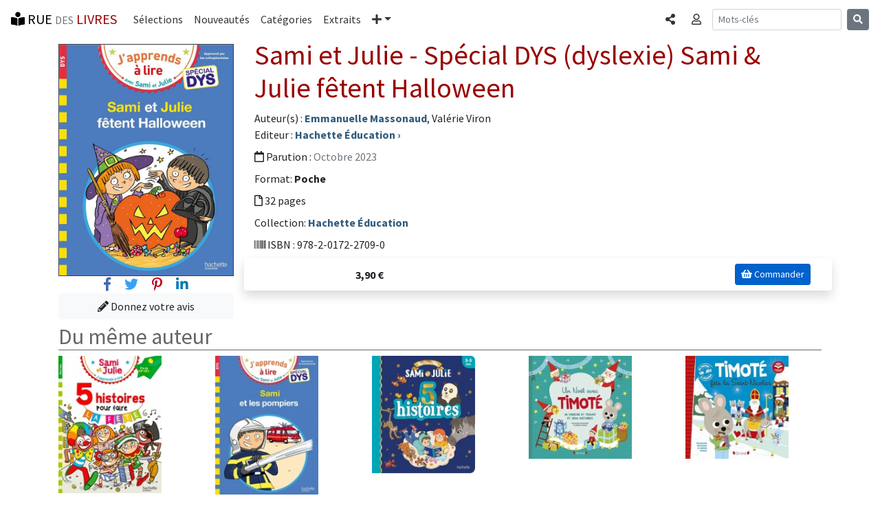

--- FILE ---
content_type: text/html; charset=UTF-8
request_url: https://www.rue-des-livres.com/livre/2017227099/sami-et-julie-special-dys-dyslexie-sami-julie-fetent-halloween.html
body_size: 4855
content:
<!DOCTYPE html>
<html lang="fr">
<head>
    <meta charset="utf-8">
    <meta name="viewport" content="width=device-width, initial-scale=1, shrink-to-fit=no">
    <!-- Bootstrap CSS -->
    <link rel="stylesheet" href="https://stackpath.bootstrapcdn.com/bootstrap/4.1.3/css/bootstrap.min.css" integrity="sha384-MCw98/SFnGE8fJT3GXwEOngsV7Zt27NXFoaoApmYm81iuXoPkFOJwJ8ERdknLPMO" crossorigin="anonymous">
<title>Sami et Julie - Spécial DYS (dyslexie) Sami & Julie fêtent Halloween (Poche)</title>
<meta name="description" content="Emmanuelle Massonaud, Valérie Viron - Sami et Julie - Spécial DYS (dyslexie) Sami & Julie fêtent Halloween - Hachette Éducation - 2023-10-04">
<link rel="SHORTCUT ICON" HREF="/images/interface/favicon.ico">
<meta name="verify-v1" content="FfQ0E+P5dHerswEpWbczVNBIFJFB/yjcCMxGdQweIEo=" />
<meta name="msvalidate.01" content="3C4E3DBD838DACE6131DA4586EE41171" />
<META NAME="Publisher" CONTENT="Rue des livres">
<meta name="language" content="fr-FR" >
<meta name="google-site-verification" content="niSpMRTd99_KlDbVlDyLPt36zgn-8fBfoBu7Ej1OCSI" />



<link href="https://fonts.googleapis.com/css?family=Source+Sans+Pro:300,400,700,300italic,400italic,700italic" rel="stylesheet" type="text/css"><link rel="stylesheet" href="https://use.fontawesome.com/releases/v5.4.1/css/all.css" integrity="sha384-5sAR7xN1Nv6T6+dT2mhtzEpVJvfS3NScPQTrOxhwjIuvcA67KV2R5Jz6kr4abQsz" crossorigin="anonymous"><link rel="stylesheet" href="/css/rdl-bs-min.css" type="text/css" media="screen" />

<meta property="og:title" content="Sami et Julie - Spécial DYS (dyslexie) Sami & Julie fêtent Halloween (Poche)" />
<meta property="og:url" content="https://www.rue-des-livres.com/livre/2017227099/sami-et-julie-special-dys-dyslexie-sami-julie-fetent-halloween.html" />
<meta property="og:image" content="https://pim.rue-des-livres.com/k0/v8/r4/9782017227090_600x798.jpg" />
<meta property="og:type" content="book" />
<meta property="og:site_name" content="Rue des livres" />
<meta property="og:description" content="Emmanuelle Massonaud, Valérie Viron - Sami et Julie - Spécial DYS (dyslexie) Sami & Julie fêtent Halloween - Hachette Éducation - 2023-10-04" />
<meta property="og:isbn" content="9782017227090" />
<meta property="fb:app_id" content="170951287887" />
<meta property="twitter:title" content="Sami et Julie - Spécial DYS (dyslexie) Sami & Julie fêtent Halloween" />
<meta property="twitter:description" content="Emmanuelle Massonaud, Valérie Viron : Sami et Julie - Spécial DYS (dyslexie) Sami & Julie fêtent Halloween" />


<script src="/plugins/lazysizes/lazysizes.min.js" async="" type="49349331d79d166b34ce6410-text/javascript"></script>

<!-- Global site tag (gtag.js) - Google Analytics -->
<script async src="https://www.googletagmanager.com/gtag/js?id=UA-11491106-1" type="49349331d79d166b34ce6410-text/javascript"></script>
<script type="49349331d79d166b34ce6410-text/javascript">
  window.dataLayer = window.dataLayer || [];
  function gtag(){dataLayer.push(arguments);}
  gtag('js', new Date());
  gtag('config', 'UA-11491106-1', {'content_group1': 'livre'});
</script>
<base href="https://www.rue-des-livres.com"><meta property="article:published_time" content="2023-07-04T11:25:02+00:00"/>
</head>
<body class="rdl">
	<div class="container" id="ad_bloc_sup"></div><nav class="navbar navbar-expand-md navbar-rdl2 sticky-top"><a class="navbar-brand" rel="home" href="/"><i class="fas fa-book-reader" aria-hidden="true"></i> RUE <span class="text-muted"><small>DES</small></span> <span class="bordeaux">LIVRES</span></a><button class="navbar-toggler" type="button" data-toggle="collapse" data-target="#navbarCollapse" aria-controls="navbarCollapse" aria-expanded="false" aria-label="Toggle navigation"><span class="navbar-toggler-icon"></span></button><div class="collapse navbar-collapse" id="navbarCollapse"><ul class="navbar-nav mr-auto"><li class="nav-item"><a class="nav-link" href="/coup_de_coeur/">Sélections</a></li><li class="nav-item"><a class="nav-link" href="/parutions/">Nouveautés</a></li><li class="nav-item"><a class="nav-link" href="/categories/">Catégories</a></li><li class="nav-item"><a class="nav-link" href="/extraits/">Extraits</a></li><li class="nav-item dropdown"><a class="nav-link dropdown-toggle" href="#" id="navbarDropdown" role="button" data-toggle="dropdown" aria-haspopup="true" aria-expanded="false"><i class="fas fa-plus" aria-hidden="true"></i><span class="sr-only">Plus</span></a><div class="dropdown-menu" aria-labelledby="navbarDropdown"><a class="dropdown-item" href="/top_ventes/">Meilleures ventes</a><a class="dropdown-item" href="/avis/">Les avis</a><a class="dropdown-item" href="/auteurs/">Les auteurs</a><a class="dropdown-item" href="/editeurs/">Les éditeurs</a></div></li></ul><ul class="navbar-nav mr-2 navbar-right"><li class="nav-item"><a data-toggle="modal" data-target="#BsCollapseShare" role="button" class="nav-link" aria-expanded="false" aria-controls="BsCollapseShare"><span class="sr-only">Partager </span><i class="fas fa-share-alt" aria-hidden="true"></i></a></li></ul><ul class="navbar-nav mr-2 navbar-right"><li class="nav-item"><a data-toggle="collapse" href="#BsCollapseConnexion" role="button" class="nav-link" aria-expanded="false" aria-controls="BsCollapseConnexion"><span class="sr-only">Connexion </span><i class="far fa-user" aria-hidden="true"></i></a></li></ul></div><form class="form-inline mt-2 mt-md-0 d-none d-lg-block" method="POST" action="index.php"><input type="hidden" name="task" value="recherche"><input type="hidden" name="ot" value="livre"><input class="form-control form-control-sm mr-sm-2" type="text" name="am_keywords" placeholder="Mots-clés" aria-label="Recherche"><button class="btn btn-secondary btn-sm my-2 my-sm-0" type="submit"><i class="fas fa-search" aria-hidden="true"></i></button></form><ul class="navbar-nav mr-2 navbar-right d-block d-md-block d-lg-none"><li class="nav-item"><a data-toggle="modal" data-target="#BsCollapseSearch" role="button" class="nav-link" aria-expanded="false" aria-controls="BsCollapseSearch"><span class="sr-only">Rechercher </span><i class="fas fa-search" aria-hidden="true"></i></a></li></ul></nav><div class="container"><div class="collapse border border-dark rounded-bottom shadow-sm p-3 mb-5 bg-white" id="BsCollapseConnexion"></div></div><div class="modal fade" id="BsCollapseShare" tabindex="-1" role="dialog" aria-labelledby="BsCollapseShareTitle" aria-hidden="true">
	<div class="modal-dialog modal-dialog-centered modal-sm" role="document">
	  <div class="modal-content">
	    <div class="modal-header">
	 	<div class="modal-title h5" id="BsCollapseShareTitle">Partager</div>
	      <button type="button" class="close" data-dismiss="modal" aria-label="Fermer"><span aria-hidden="true">&times;</span></button>
	    </div>
	    <div class="modal-body"><div><a href="https://www.facebook.com/sharer/sharer.php?u=https%3A%2F%2Fwww.rue-des-livres.com%2Flivre%2F2017227099%2Fsami-et-julie-special-dys-dyslexie-sami-julie-fetent-halloween.html" class="h3 m-2" title="Partager sur Facebook" target="_blank" rel="nofollow noopener"><span style="color:#4267b2"><i class="fab fa-facebook-f" aria-hidden="true"></i></span> <span class="text-muted"><small>Facebook</small></span></a></div><div><a href="https://twitter.com/home?status=Sami+et+Julie+-+Sp%C3%A9cial+DYS+%28dyslexie%29+Sami+%26+Julie+f%C3%AAtent+Halloween+%28Poche%29+https%3A%2F%2Fwww.rue-des-livres.com%2Flivre%2F2017227099%2Fsami-et-julie-special-dys-dyslexie-sami-julie-fetent-halloween.html" class="h3 m-2" title="Partager sur Twitter" target="_blank" rel="nofollow noopener"><span style="color:#38A1F3"><i class="fab fa-twitter" aria-hidden="true"></i></span> <span class="text-muted"><small>Twitter</small></span></a></div><div><a href="https://pinterest.com/pin/create/button/?url=https%3A%2F%2Fwww.rue-des-livres.com%2Flivre%2F2017227099%2Fsami-et-julie-special-dys-dyslexie-sami-julie-fetent-halloween.html&media=https%3A%2F%2Fpim.rue-des-livres.com%2Fk0%2Fv8%2Fr4%2F9782017227090_600x798.jpg&description=Emmanuelle+Massonaud%2C+Val%C3%A9rie+Viron+%3A+Sami+et+Julie+-+Sp%C3%A9cial+DYS+%28dyslexie%29+Sami+%26+Julie+f%C3%AAtent+Halloween" class="h3 m-2" title="Partager sur Pinterest" target="_blank" rel="nofollow noopener"><span style="color:#BD081C"><i class="fab fa-pinterest-p" aria-hidden="true"></i></span> <span class="text-muted"><small>Pinterest</small></span></a></div><div><a href="https://www.linkedin.com/shareArticle?mini=true&url=https%3A%2F%2Fwww.rue-des-livres.com%2Flivre%2F2017227099%2Fsami-et-julie-special-dys-dyslexie-sami-julie-fetent-halloween.html" class="h3 m-2" title="Partager sur Linkedin" target="_blank" rel="nofollow noopener"><span style="color:#0077B5"><i class="fab fa-linkedin-in" aria-hidden="true"></i></span> <span class="text-muted"><small>Linkedin</small></span></a></div></div></div></div></div><div class="modal fade" id="BsCollapseSearch" tabindex="-1" role="dialog" aria-labelledby="BsCollapseSearchTitle" aria-hidden="true">
	<div class="modal-dialog modal-dialog-centered modal-sm" role="document">
	  <div class="modal-content">
	    <div class="modal-header">
	 	<div class="modal-title h5" id="BsCollapseSearchTitle">Rechercher</div>
	      <button type="button" class="close" data-dismiss="modal" aria-label="Fermer"><span aria-hidden="true">&times;</span></button>
	    </div>
	    <div class="modal-body"><form class="form-inline mt-2 mt-md-0" method="POST" action="index.php"><input type="hidden" name="task" value="recherche"><input type="hidden" name="ot" value="livre"><input class="form-control form-control-sm mr-sm-2" type="text" name="am_keywords" placeholder="Mots-clés" aria-label="Recherche"><button class="btn btn-secondary btn-sm my-2 my-sm-0" type="submit"><i class="fas fa-search" aria-hidden="true"></i></button></form><p class="text-muted">Rechercher un livre, un auteur, un éditeur...</p></div></div></div></div>
	<main class="container"><div class="row"><div class="col-12 col-md-3"><img data-src="https://pim.rue-des-livres.com/k0/v8/r4/9782017227090_600x798.jpg" src="/images/interface/pixel.gif"  class="image mt-2 img-fluid border border-dark lazyload"  alt="Sami et Julie - Spécial DYS (dyslexie) Sami & Julie fêtent Halloween" ><div class="text-center"><a href="https://www.facebook.com/sharer/sharer.php?u=https%3A%2F%2Fwww.rue-des-livres.com%2Flivre%2F2017227099%2Fsami-et-julie-special-dys-dyslexie-sami-julie-fetent-halloween.html" class="h5 m-2" target="_blank" rel="nofollow noopener"><span style="color:#4267b2"><i class="fab fa-facebook-f" aria-hidden="true"></i></span> <span class="sr-only">Facebook</span></a><a href="https://twitter.com/home?status=Emmanuelle+Massonaud+%3E+Sami+et+Julie+-+Sp%C3%A9cial+DYS+%28dyslexie%29+Sami+%26+Julie+f%C3%AAtent+Halloween+-+Poche+https%3A%2F%2Fwww.rue-des-livres.com%2Flivre%2F2017227099%2Fsami-et-julie-special-dys-dyslexie-sami-julie-fetent-halloween.html" class="h5 m-2" target="_blank" rel="nofollow noopener"><span style="color:#38A1F3"><i class="fab fa-twitter" aria-hidden="true"></i></span> <span class="sr-only">Twitter</span></a><a href="https://pinterest.com/pin/create/button/?url=https%3A%2F%2Fwww.rue-des-livres.com%2Flivre%2F2017227099%2Fsami-et-julie-special-dys-dyslexie-sami-julie-fetent-halloween.html&media=https%3A%2F%2Fpim.rue-des-livres.com%2Fk0%2Fv8%2Fr4%2F9782017227090_600x798.jpg&title=Emmanuelle+Massonaud%2C+Val%C3%A9rie+Viron+%3A+Sami+et+Julie+-+Sp%C3%A9cial+DYS+%28dyslexie%29+Sami+%26+Julie+f%C3%AAtent+Halloween&description=Emmanuelle+Massonaud%2C+Val%C3%A9rie+Viron+%3A+Sami+et+Julie+-+Sp%C3%A9cial+DYS+%28dyslexie%29+Sami+%26+Julie+f%C3%AAtent+Halloween" class="h5 m-2" target="_blank" rel="nofollow noopener"><span style="color:#BD081C"><i class="fab fa-pinterest-p" aria-hidden="true"></i></span> <span class="sr-only">Pinterest</span></a><a href="https://www.linkedin.com/shareArticle?mini=true&url=https%3A%2F%2Fwww.rue-des-livres.com%2Flivre%2F2017227099%2Fsami-et-julie-special-dys-dyslexie-sami-julie-fetent-halloween.html" class="h5 m-2" target="_blank" rel="nofollow noopener"><span style="color:#0077B5"><i class="fab fa-linkedin-in" aria-hidden="true"></i></span> <span class="sr-only">Linkedin</span></a></div><div class="text-center"><a href="/index.php?task=donnez_votre_avis&isbn=2017227099" class="btn btn-light btn-block" role="button" aria-pressed="true" title="Donnez votre avis sur Sami et Julie - Spécial DYS (dyslexie) Sami & Julie fêtent Halloween"><i class="fas fa-pencil-alt" aria-hidden="true"></i> Donnez votre avis</a></div></div><div class="col-12 col-md-9"><a name="livre"><h1>Sami et Julie - Spécial DYS (dyslexie) Sami & Julie fêtent Halloween</h1></a><div>Auteur(s) : <a href="/auteurs/4559/emmanuelle-massonaud.html" class="titre_item" title="Emmanuelle Massonaud : Tous ses livres">Emmanuelle Massonaud</a>, Valérie Viron</div><div>Editeur : <a href="/editeurs/18/hachette.html" class="titre_item" title="Voir le catalogue de l'éditeur (Hachette Éducation)"><span>Hachette Éducation</span> &rsaquo;</a></div><div class="mt-2 mb-2"><i class="far fa-calendar"></i>  Parution : <span class="text-muted">Octobre 2023</span></div><div class="mt-2 mb-2">Format: <span class="font-weight-bold"> Poche </span></div><div class="mt-2 mb-2"><i class="far fa-file"></i> 32 pages</div><div class="mt-2 mb-2">Collection: <a href="/collection/231/hachette-education.html" class="titre_item">Hachette Éducation</a></div><div class="mt-2 mb-2"><i class="fa fa-barcode"></i> ISBN : 978-2-0172-2709-0</div><div class="row shadow p-2 mb-5 bg-white rounded"><div class="col-3 text-right align-items-center pt-1"><strong>3,90&nbsp;&euro;</strong></div><div class="col text-right"><a href="https://www.amazon.fr/exec/obidos/ASIN/2017227099/ruedeslivr-21" target="_blank" class="btn btn-primary btn-sm active ml-2 mr-2" role="button" aria-pressed="true" rel="noopener nofollow"><i class="fa fa-shopping-basket" aria-hidden="true"></i> Commander</a></div></div></div></div><div class="h2">Du même auteur</div><div class="row mt-2 mb-2 pb-2"><div class="col"><a href="/livre/2017328413/sami-et-julie-fin-de-cp-ce1-5-histoires-pour-faire-la-fete.html" class="titre_item" title="Sami et Julie Fin de CP-CE1 - 5 histoires pour faire la fête !"><img src="https://pim.rue-des-livres.com/k2/f6/o5/9782017328414_160x213.jpg" alt="Sami et Julie Fin de CP-CE1 - 5 histoires pour faire la fête !" style="width:150px; height:auto;"></a></div><div class="col"><a href="/livre/2017325597/sami-et-julie-special-dys-dyslexie-sami-et-les-pompiers.html" class="titre_item" title="Sami et Julie - Spécial DYS (dyslexie) - Sami et les pompiers [Poche]"><img src="https://pim.rue-des-livres.com/a7/e5/r7/9782017325598_160x216.jpg" alt="Sami et Julie - Spécial DYS (dyslexie) - Sami et les pompiers [Poche]" style="width:150px; height:auto;"></a></div><div class="col"><a href="/livre/2017330515/compil-5-histoires-de-p-tit-sami.html" class="titre_item" title="Compil 5 histoires de P'tit Sami"><img src="https://pim.rue-des-livres.com/c1/v7/f0/9782017330516_160x182.jpg" alt="Compil 5 histoires de P'tit Sami" style="width:150px; height:auto;"></a></div><div class="col"><a href="/livre/2324037750/un-noel-avec-timote-album-jeunesse-cherche-trouve-noel-a-partir-de-2-ans.html" class="titre_item" title="Un Noël avec Timoté"><img src="https://pim.rue-des-livres.com/s3/b6/m6/9782324037757_160x160.jpg" alt="Un Noël avec Timoté" style="width:150px; height:auto;"></a></div><div class="col"><a href="/livre/2324034263/timote-fete-la-saint-nicolas-ecoute-aussi-l-histoire-album-jeunesse-a-partir-de-2-ans.html" class="titre_item" title="Timoté fête la Saint Nicolas"><img src="https://pim.rue-des-livres.com/g6/t9/a6/9782324034268_160x160.jpg" alt="Timoté fête la Saint Nicolas" style="width:150px; height:auto;"></a></div></div></main>
	<div class="container" id="ad_bloc_bas"></div>
	<footer class="bg-secondary text-white"><hr><div class="text-center mt-2 mb-2">&copy; Rue des livres - Tous droits réservés &nbsp;|&nbsp;<a href="/contact/">Contact</a>&nbsp;|&nbsp;<a href="/inscription/newsletter.html">Newsletter</a></div></footer>
	<script src="https://code.jquery.com/jquery-3.0.0.min.js" type="49349331d79d166b34ce6410-text/javascript"></script>
    <script src="https://cdnjs.cloudflare.com/ajax/libs/popper.js/1.14.3/umd/popper.min.js" integrity="sha384-ZMP7rVo3mIykV+2+9J3UJ46jBk0WLaUAdn689aCwoqbBJiSnjAK/l8WvCWPIPm49" crossorigin="anonymous" type="49349331d79d166b34ce6410-text/javascript"></script>
    <script src="https://stackpath.bootstrapcdn.com/bootstrap/4.1.3/js/bootstrap.min.js" integrity="sha384-ChfqqxuZUCnJSK3+MXmPNIyE6ZbWh2IMqE241rYiqJxyMiZ6OW/JmZQ5stwEULTy" crossorigin="anonymous" type="49349331d79d166b34ce6410-text/javascript"></script>
<script type="application/ld+json"> {"@context": "https://schema.org", "@type": "Book", "accessibilityAPI": "ARIA","name": "Sami et Julie - Spécial DYS (dyslexie) Sami & Julie fêtent Halloween", "numberOfPages": "32", "url": "/livre/2017227099/sami-et-julie-special-dys-dyslexie-sami-julie-fetent-halloween.html", "datePublished": "2023-10-04","bookFormat": "Paperback", "publisher": {"@type": "Organization", "name": "Hachette Éducation"}, "author": {"@type": "Person", "name": "Massonaud, Emmanuelle"},"isbn": "9782017227090"}</script>
<script type="49349331d79d166b34ce6410-text/javascript">$(document).ready(function(){
		var request = $.ajax({
			dataType: "script",             
			type: "POST",
			url: '/jqa/filldata.php',
			data: { livre_isbn : '2017227099',  livre_ean : '9782017227090',  maj_stats : '1',  dk : '1769073148',  bs_menu : '1',  task : 'livre'}
		});
	})
	</script>
<script src="/cdn-cgi/scripts/7d0fa10a/cloudflare-static/rocket-loader.min.js" data-cf-settings="49349331d79d166b34ce6410-|49" defer></script><script defer src="https://static.cloudflareinsights.com/beacon.min.js/vcd15cbe7772f49c399c6a5babf22c1241717689176015" integrity="sha512-ZpsOmlRQV6y907TI0dKBHq9Md29nnaEIPlkf84rnaERnq6zvWvPUqr2ft8M1aS28oN72PdrCzSjY4U6VaAw1EQ==" data-cf-beacon='{"version":"2024.11.0","token":"16869448b11f45fbb9cedbc6ee3ccf4a","r":1,"server_timing":{"name":{"cfCacheStatus":true,"cfEdge":true,"cfExtPri":true,"cfL4":true,"cfOrigin":true,"cfSpeedBrain":true},"location_startswith":null}}' crossorigin="anonymous"></script>
</body></html>